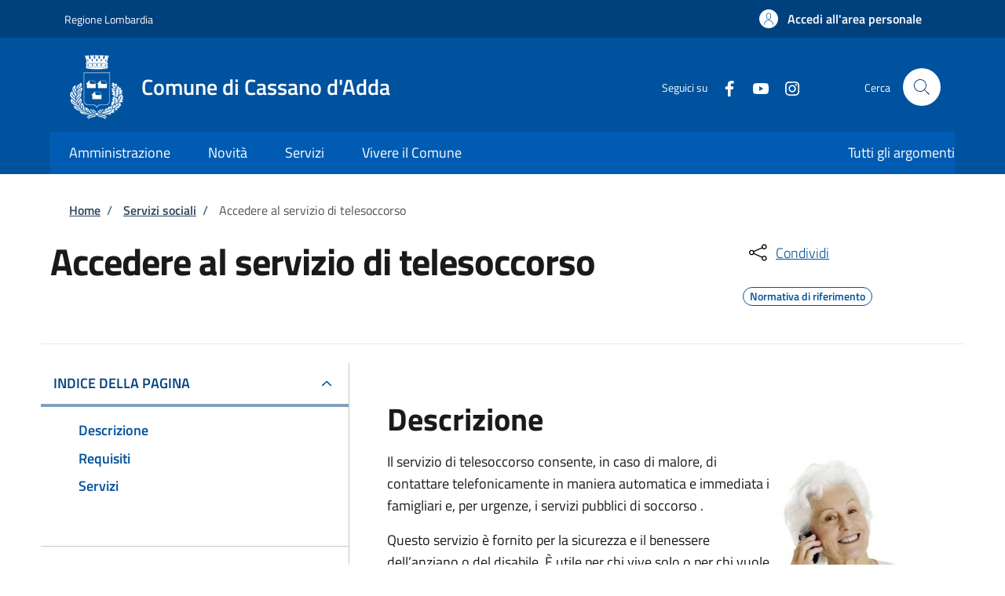

--- FILE ---
content_type: text/html; charset=UTF-8
request_url: https://spaziocitta.comune.cassanodadda.mi.it/action:c_c003:telesoccorso
body_size: 11429
content:
<!DOCTYPE html>
<html lang="it" dir="ltr" prefix="og: https://ogp.me/ns#">
<head>
  <meta charset="utf-8" />
<script>var _paq = _paq || [];(function(){var u=(("https:" == document.location.protocol) ? "https://nginx.piwik.prod.globogis.srl/" : "https://nginx.piwik.prod.globogis.srl/");_paq.push(["setSiteId", "182"]);_paq.push(["setTrackerUrl", u+"matomo.php"]);if (!window.matomo_search_results_active) {_paq.push(["trackPageView"]);}var d=document,g=d.createElement("script"),s=d.getElementsByTagName("script")[0];g.type="text/javascript";g.defer=true;g.async=true;g.src=u+"matomo.js";s.parentNode.insertBefore(g,s);})();</script>
<link rel="canonical" href="https://spaziocitta.comune.cassanodadda.mi.it/action%3Ac_c003%3Atelesoccorso" />
<meta property="og:url" content="https://spaziocitta.comune.cassanodadda.mi.it/action%3Ac_c003%3Atelesoccorso" />
<meta property="og:title" content="Accedere al servizio di telesoccorso | Sportello Telematico Unificato" />
<meta property="og:image:url" content="https://storage.googleapis.com/maggioli-stu-theme-public-prod/10.30.3/themes/custom/stu_italiagov/logo.svg" />
<meta name="Generator" content="Drupal 10 (https://www.drupal.org)" />
<meta name="MobileOptimized" content="width" />
<meta name="HandheldFriendly" content="true" />
<meta name="viewport" content="width=device-width, initial-scale=1, shrink-to-fit=no" />
<style>:root {--slim_banner_color: #00407D!important;}:root {--slim_banner_text_color: #FFF !important;;}:root {--banner_color: #005CB3!important;}</style>
<link rel="icon" href="https://storage.googleapis.com/stu-cassanodadda-public-prod/favicon_0.ico" type="image/vnd.microsoft.icon" />

    <title>Accedere al servizio di telesoccorso | Sportello Telematico Unificato</title>
    <link rel="stylesheet" media="all" href="/sites/default/files/css/css_D7YtV7qe-kuZEwN2uKjOkgVjJ1LauVW36Rl9Ta1qstY.css?delta=0&amp;language=it&amp;theme=stu_italiagov&amp;include=[base64]" />
<link rel="stylesheet" media="all" href="/sites/default/files/css/css_matoJpbBzUW6X7wCAaMXpgl4tirNJvaHoYBRMMSgtc4.css?delta=1&amp;language=it&amp;theme=stu_italiagov&amp;include=[base64]" async defer />
<link rel="stylesheet preload" media="all" href="https://storage.googleapis.com/maggioli-stu-theme-public-prod/10.30.3/dist/css/bootstrap-italia-darkblue.min.css" as="style" />
<link rel="stylesheet" media="all" href="/sites/default/files/css/css_riHNEOoOsEXGlXARp_RXE_OKvO4YKIhVDwnntNbLpyw.css?delta=3&amp;language=it&amp;theme=stu_italiagov&amp;include=[base64]" />
<link rel="stylesheet" media="all" href="/sites/default/files/css/css_mmBacijkhsugUoLlQjCR-Pxjs5J_k55k0s-6Z0Bl8u4.css?delta=4&amp;language=it&amp;theme=stu_italiagov&amp;include=[base64]" />

      

        <style>
  /* Titillium+Web:300,400,600,700 */

  /* titillium-web-300 - latin-ext_latin */
  @font-face {
    font-family: 'Titillium Web';
    font-style: normal;
    font-weight: 300;
    font-display: swap;
    src: url('https://storage.googleapis.com/maggioli-stu-theme-public-prod/10.30.3/dist/fonts/Titillium_Web/titillium-web-v10-latin-ext_latin-300.eot'); /* IE9 Compat Modes */
    src: local(''),
    url('https://storage.googleapis.com/maggioli-stu-theme-public-prod/10.30.3/dist/fonts/Titillium_Web/titillium-web-v10-latin-ext_latin-300.eot?#iefix') format('embedded-opentype'), /* IE6-IE8 */
    url('https://storage.googleapis.com/maggioli-stu-theme-public-prod/10.30.3/dist/fonts/Titillium_Web/titillium-web-v10-latin-ext_latin-300.woff2') format('woff2'), /* Super Modern Browsers */
    url('https://storage.googleapis.com/maggioli-stu-theme-public-prod/10.30.3/dist/fonts/Titillium_Web/titillium-web-v10-latin-ext_latin-300.woff') format('woff'), /* Modern Browsers */
    url('https://storage.googleapis.com/maggioli-stu-theme-public-prod/10.30.3/dist/fonts/Titillium_Web/titillium-web-v10-latin-ext_latin-300.ttf') format('truetype'), /* Safari, Android, iOS */
    url('https://storage.googleapis.com/maggioli-stu-theme-public-prod/10.30.3/dist/fonts/Titillium_Web/titillium-web-v10-latin-ext_latin-300.svg#TitilliumWeb') format('svg'); /* Legacy iOS */
  }

  /* titillium-web-300italic - latin-ext_latin */
  @font-face {
    font-family: 'Titillium Web';
    font-style: italic;
    font-weight: 300;
    font-display: swap;
    src: url('https://storage.googleapis.com/maggioli-stu-theme-public-prod/10.30.3/dist/fonts/Titillium_Web/titillium-web-v10-latin-ext_latin-300italic.eot'); /* IE9 Compat Modes */
    src: local(''),
    url('https://storage.googleapis.com/maggioli-stu-theme-public-prod/10.30.3/dist/fonts/Titillium_Web/titillium-web-v10-latin-ext_latin-300italic.eot?#iefix') format('embedded-opentype'), /* IE6-IE8 */
    url('https://storage.googleapis.com/maggioli-stu-theme-public-prod/10.30.3/dist/fonts/Titillium_Web/titillium-web-v10-latin-ext_latin-300italic.woff2') format('woff2'), /* Super Modern Browsers */
    url('https://storage.googleapis.com/maggioli-stu-theme-public-prod/10.30.3/dist/fonts/Titillium_Web/titillium-web-v10-latin-ext_latin-300italic.woff') format('woff'), /* Modern Browsers */
    url('https://storage.googleapis.com/maggioli-stu-theme-public-prod/10.30.3/dist/fonts/Titillium_Web/titillium-web-v10-latin-ext_latin-300italic.ttf') format('truetype'), /* Safari, Android, iOS */
    url('https://storage.googleapis.com/maggioli-stu-theme-public-prod/10.30.3/dist/fonts/Titillium_Web/titillium-web-v10-latin-ext_latin-300italic.svg#TitilliumWeb') format('svg'); /* Legacy iOS */
  }

  /* titillium-web-regular - latin-ext_latin */
  @font-face {
    font-family: 'Titillium Web';
    font-style: normal;
    font-weight: 400;
    font-display: swap;
    src: url('https://storage.googleapis.com/maggioli-stu-theme-public-prod/10.30.3/dist/fonts/Titillium_Web/titillium-web-v10-latin-ext_latin-regular.eot'); /* IE9 Compat Modes */
    src: local(''),
    url('https://storage.googleapis.com/maggioli-stu-theme-public-prod/10.30.3/dist/fonts/Titillium_Web/titillium-web-v10-latin-ext_latin-regular.eot?#iefix') format('embedded-opentype'), /* IE6-IE8 */
    url('https://storage.googleapis.com/maggioli-stu-theme-public-prod/10.30.3/dist/fonts/Titillium_Web/titillium-web-v10-latin-ext_latin-regular.woff2') format('woff2'), /* Super Modern Browsers */
    url('https://storage.googleapis.com/maggioli-stu-theme-public-prod/10.30.3/dist/fonts/Titillium_Web/titillium-web-v10-latin-ext_latin-regular.woff') format('woff'), /* Modern Browsers */
    url('https://storage.googleapis.com/maggioli-stu-theme-public-prod/10.30.3/dist/fonts/Titillium_Web/titillium-web-v10-latin-ext_latin-regular.ttf') format('truetype'), /* Safari, Android, iOS */
    url('https://storage.googleapis.com/maggioli-stu-theme-public-prod/10.30.3/dist/fonts/Titillium_Web/titillium-web-v10-latin-ext_latin-regular.svg#TitilliumWeb') format('svg'); /* Legacy iOS */
  }

  /* titillium-web-italic - latin-ext_latin */
  @font-face {
    font-family: 'Titillium Web';
    font-style: italic;
    font-weight: 400;
    font-display: swap;
    src: url('https://storage.googleapis.com/maggioli-stu-theme-public-prod/10.30.3/dist/fonts/Titillium_Web/titillium-web-v10-latin-ext_latin-italic.eot'); /* IE9 Compat Modes */
    src: local(''),
    url('https://storage.googleapis.com/maggioli-stu-theme-public-prod/10.30.3/dist/fonts/Titillium_Web/titillium-web-v10-latin-ext_latin-italic.eot?#iefix') format('embedded-opentype'), /* IE6-IE8 */
    url('https://storage.googleapis.com/maggioli-stu-theme-public-prod/10.30.3/dist/fonts/Titillium_Web/titillium-web-v10-latin-ext_latin-italic.woff2') format('woff2'), /* Super Modern Browsers */
    url('https://storage.googleapis.com/maggioli-stu-theme-public-prod/10.30.3/dist/fonts/Titillium_Web/titillium-web-v10-latin-ext_latin-italic.woff') format('woff'), /* Modern Browsers */
    url('https://storage.googleapis.com/maggioli-stu-theme-public-prod/10.30.3/dist/fonts/Titillium_Web/titillium-web-v10-latin-ext_latin-italic.ttf') format('truetype'), /* Safari, Android, iOS */
    url('https://storage.googleapis.com/maggioli-stu-theme-public-prod/10.30.3/dist/fonts/Titillium_Web/titillium-web-v10-latin-ext_latin-italic.svg#TitilliumWeb') format('svg'); /* Legacy iOS */
  }

  /* titillium-web-700 - latin-ext_latin */
  @font-face {
    font-family: 'Titillium Web';
    font-style: normal;
    font-weight: 700;
    font-display: swap;
    src: url('https://storage.googleapis.com/maggioli-stu-theme-public-prod/10.30.3/dist/fonts/Titillium_Web/titillium-web-v10-latin-ext_latin-700.eot'); /* IE9 Compat Modes */
    src: local(''),
    url('https://storage.googleapis.com/maggioli-stu-theme-public-prod/10.30.3/dist/fonts/Titillium_Web/titillium-web-v10-latin-ext_latin-700.eot?#iefix') format('embedded-opentype'), /* IE6-IE8 */
    url('https://storage.googleapis.com/maggioli-stu-theme-public-prod/10.30.3/dist/fonts/Titillium_Web/titillium-web-v10-latin-ext_latin-700.woff2') format('woff2'), /* Super Modern Browsers */
    url('https://storage.googleapis.com/maggioli-stu-theme-public-prod/10.30.3/dist/fonts/Titillium_Web/titillium-web-v10-latin-ext_latin-700.woff') format('woff'), /* Modern Browsers */
    url('https://storage.googleapis.com/maggioli-stu-theme-public-prod/10.30.3/dist/fonts/Titillium_Web/titillium-web-v10-latin-ext_latin-700.ttf') format('truetype'), /* Safari, Android, iOS */
    url('https://storage.googleapis.com/maggioli-stu-theme-public-prod/10.30.3/dist/fonts/Titillium_Web/titillium-web-v10-latin-ext_latin-700.svg#TitilliumWeb') format('svg'); /* Legacy iOS */
  }

  /* titillium-web-700italic - latin-ext_latin */
  @font-face {
    font-family: 'Titillium Web';
    font-style: italic;
    font-weight: 700;
    font-display: swap;
    src: url('https://storage.googleapis.com/maggioli-stu-theme-public-prod/10.30.3/dist/fonts/Titillium_Web/titillium-web-v10-latin-ext_latin-700italic.eot'); /* IE9 Compat Modes */
    src: local(''),
    url('https://storage.googleapis.com/maggioli-stu-theme-public-prod/10.30.3/dist/fonts/Titillium_Web/titillium-web-v10-latin-ext_latin-700italic.eot?#iefix') format('embedded-opentype'), /* IE6-IE8 */
    url('https://storage.googleapis.com/maggioli-stu-theme-public-prod/10.30.3/dist/fonts/Titillium_Web/titillium-web-v10-latin-ext_latin-700italic.woff2') format('woff2'), /* Super Modern Browsers */
    url('https://storage.googleapis.com/maggioli-stu-theme-public-prod/10.30.3/dist/fonts/Titillium_Web/titillium-web-v10-latin-ext_latin-700italic.woff') format('woff'), /* Modern Browsers */
    url('https://storage.googleapis.com/maggioli-stu-theme-public-prod/10.30.3/dist/fonts/Titillium_Web/titillium-web-v10-latin-ext_latin-700italic.ttf') format('truetype'), /* Safari, Android, iOS */
    url('https://storage.googleapis.com/maggioli-stu-theme-public-prod/10.30.3/dist/fonts/Titillium_Web/titillium-web-v10-latin-ext_latin-700italic.svg#TitilliumWeb') format('svg'); /* Legacy iOS */
  }
  /* titillium-web-600 - latin-ext_latin */
  @font-face {
    font-family: 'Titillium Web';
    font-style: normal;
    font-weight: 600;
    font-display: swap;
    src: url('https://storage.googleapis.com/maggioli-stu-theme-public-prod/10.30.3/dist/fonts/Titillium_Web/titillium-web-v10-latin-ext_latin-600.eot'); /* IE9 Compat Modes */
    src: local(''),
    url('https://storage.googleapis.com/maggioli-stu-theme-public-prod/10.30.3/dist/fonts/Titillium_Web/titillium-web-v10-latin-ext_latin-600.eot?#iefix') format('embedded-opentype'), /* IE6-IE8 */
    url('https://storage.googleapis.com/maggioli-stu-theme-public-prod/10.30.3/dist/fonts/Titillium_Web/titillium-web-v10-latin-ext_latin-600.woff2') format('woff2'), /* Super Modern Browsers */
    url('https://storage.googleapis.com/maggioli-stu-theme-public-prod/10.30.3/dist/fonts/Titillium_Web/titillium-web-v10-latin-ext_latin-600.woff') format('woff'), /* Modern Browsers */
    url('https://storage.googleapis.com/maggioli-stu-theme-public-prod/10.30.3/dist/fonts/Titillium_Web/titillium-web-v10-latin-ext_latin-600.ttf') format('truetype'), /* Safari, Android, iOS */
    url('https://storage.googleapis.com/maggioli-stu-theme-public-prod/10.30.3/dist/fonts/Titillium_Web/titillium-web-v10-latin-ext_latin-600.svg#TitilliumWeb') format('svg'); /* Legacy iOS */
  }

  /* titillium-web-600italic - latin-ext_latin */
  @font-face {
    font-family: 'Titillium Web';
    font-style: italic;
    font-weight: 600;
    font-display: swap;
    src: url('https://storage.googleapis.com/maggioli-stu-theme-public-prod/10.30.3/dist/fonts/Titillium_Web/titillium-web-v10-latin-ext_latin-600italic.eot'); /* IE9 Compat Modes */
    src: local(''),
    url('https://storage.googleapis.com/maggioli-stu-theme-public-prod/10.30.3/dist/fonts/Titillium_Web/titillium-web-v10-latin-ext_latin-600italic.eot?#iefix') format('embedded-opentype'), /* IE6-IE8 */
    url('https://storage.googleapis.com/maggioli-stu-theme-public-prod/10.30.3/dist/fonts/Titillium_Web/titillium-web-v10-latin-ext_latin-600italic.woff2') format('woff2'), /* Super Modern Browsers */
    url('https://storage.googleapis.com/maggioli-stu-theme-public-prod/10.30.3/dist/fonts/Titillium_Web/titillium-web-v10-latin-ext_latin-600italic.woff') format('woff'), /* Modern Browsers */
    url('https://storage.googleapis.com/maggioli-stu-theme-public-prod/10.30.3/dist/fonts/Titillium_Web/titillium-web-v10-latin-ext_latin-600italic.ttf') format('truetype'), /* Safari, Android, iOS */
    url('https://storage.googleapis.com/maggioli-stu-theme-public-prod/10.30.3/dist/fonts/Titillium_Web/titillium-web-v10-latin-ext_latin-600italic.svg#TitilliumWeb') format('svg'); /* Legacy iOS */
  }

  /* Lora:400,700 */

  /* lora-regular - latin-ext_latin */
  @font-face {
    font-family: 'Lora';
    font-style: normal;
    font-weight: 400;
    font-display: swap;
    src: url('https://storage.googleapis.com/maggioli-stu-theme-public-prod/10.30.3/dist/fonts/Lora/lora-v20-latin-ext_latin-regular.eot'); /* IE9 Compat Modes */
    src: local(''),
    url('https://storage.googleapis.com/maggioli-stu-theme-public-prod/10.30.3/dist/fonts/Lora/lora-v20-latin-ext_latin-regular.eot?#iefix') format('embedded-opentype'), /* IE6-IE8 */
    url('https://storage.googleapis.com/maggioli-stu-theme-public-prod/10.30.3/dist/fonts/Lora/lora-v20-latin-ext_latin-regular.woff2') format('woff2'), /* Super Modern Browsers */
    url('https://storage.googleapis.com/maggioli-stu-theme-public-prod/10.30.3/dist/fonts/Lora/lora-v20-latin-ext_latin-regular.woff') format('woff'), /* Modern Browsers */
    url('https://storage.googleapis.com/maggioli-stu-theme-public-prod/10.30.3/dist/fonts/Lora/lora-v20-latin-ext_latin-regular.ttf') format('truetype'), /* Safari, Android, iOS */
    url('https://storage.googleapis.com/maggioli-stu-theme-public-prod/10.30.3/dist/fonts/Lora/lora-v20-latin-ext_latin-regular.svg#Lora') format('svg'); /* Legacy iOS */
  }

  /* lora-700 - latin-ext_latin */
  @font-face {
    font-family: 'Lora';
    font-style: normal;
    font-weight: 700;
    font-display: swap;
    src: url('https://storage.googleapis.com/maggioli-stu-theme-public-prod/10.30.3/dist/fonts/Lora/lora-v20-latin-ext_latin-700.eot'); /* IE9 Compat Modes */
    src: local(''),
    url('https://storage.googleapis.com/maggioli-stu-theme-public-prod/10.30.3/dist/fonts/Lora/lora-v20-latin-ext_latin-700.eot?#iefix') format('embedded-opentype'), /* IE6-IE8 */
    url('https://storage.googleapis.com/maggioli-stu-theme-public-prod/10.30.3/dist/fonts/Lora/lora-v20-latin-ext_latin-700.woff2') format('woff2'), /* Super Modern Browsers */
    url('https://storage.googleapis.com/maggioli-stu-theme-public-prod/10.30.3/dist/fonts/Lora/lora-v20-latin-ext_latin-700.woff') format('woff'), /* Modern Browsers */
    url('https://storage.googleapis.com/maggioli-stu-theme-public-prod/10.30.3/dist/fonts/Lora/lora-v20-latin-ext_latin-700.ttf') format('truetype'), /* Safari, Android, iOS */
    url('https://storage.googleapis.com/maggioli-stu-theme-public-prod/10.30.3/dist/fonts/Lora/lora-v20-latin-ext_latin-700.svg#Lora') format('svg'); /* Legacy iOS */
  }

  /* lora-italic - latin-ext_latin */
  @font-face {
    font-family: 'Lora';
    font-style: italic;
    font-weight: 400;
    font-display: swap;
    src: url('https://storage.googleapis.com/maggioli-stu-theme-public-prod/10.30.3/dist/fonts/Lora/lora-v20-latin-ext_latin-italic.eot'); /* IE9 Compat Modes */
    src: local(''),
    url('https://storage.googleapis.com/maggioli-stu-theme-public-prod/10.30.3/dist/fonts/Lora/lora-v20-latin-ext_latin-italic.eot?#iefix') format('embedded-opentype'), /* IE6-IE8 */
    url('https://storage.googleapis.com/maggioli-stu-theme-public-prod/10.30.3/dist/fonts/Lora/lora-v20-latin-ext_latin-italic.woff2') format('woff2'), /* Super Modern Browsers */
    url('https://storage.googleapis.com/maggioli-stu-theme-public-prod/10.30.3/dist/fonts/Lora/lora-v20-latin-ext_latin-italic.woff') format('woff'), /* Modern Browsers */
    url('https://storage.googleapis.com/maggioli-stu-theme-public-prod/10.30.3/dist/fonts/Lora/lora-v20-latin-ext_latin-italic.ttf') format('truetype'), /* Safari, Android, iOS */
    url('https://storage.googleapis.com/maggioli-stu-theme-public-prod/10.30.3/dist/fonts/Lora/lora-v20-latin-ext_latin-italic.svg#Lora') format('svg'); /* Legacy iOS */
  }

  /* lora-700italic - latin-ext_latin */
  @font-face {
    font-family: 'Lora';
    font-style: italic;
    font-weight: 700;
    font-display: swap;
    src: url('https://storage.googleapis.com/maggioli-stu-theme-public-prod/10.30.3/dist/fonts/Lora/lora-v20-latin-ext_latin-700italic.eot'); /* IE9 Compat Modes */
    src: local(''),
    url('https://storage.googleapis.com/maggioli-stu-theme-public-prod/10.30.3/dist/fonts/Lora/lora-v20-latin-ext_latin-700italic.eot?#iefix') format('embedded-opentype'), /* IE6-IE8 */
    url('https://storage.googleapis.com/maggioli-stu-theme-public-prod/10.30.3/dist/fonts/Lora/lora-v20-latin-ext_latin-700italic.woff2') format('woff2'), /* Super Modern Browsers */
    url('https://storage.googleapis.com/maggioli-stu-theme-public-prod/10.30.3/dist/fonts/Lora/lora-v20-latin-ext_latin-700italic.woff') format('woff'), /* Modern Browsers */
    url('https://storage.googleapis.com/maggioli-stu-theme-public-prod/10.30.3/dist/fonts/Lora/lora-v20-latin-ext_latin-700italic.ttf') format('truetype'), /* Safari, Android, iOS */
    url('https://storage.googleapis.com/maggioli-stu-theme-public-prod/10.30.3/dist/fonts/Lora/lora-v20-latin-ext_latin-700italic.svg#Lora') format('svg'); /* Legacy iOS */
  }

  /* Roboto+Mono:400,700 */

  /* roboto-mono-regular - latin-ext_latin */
  @font-face {
    font-family: 'Roboto Mono';
    font-style: normal;
    font-weight: 400;
    font-display: swap;
    src: url('https://storage.googleapis.com/maggioli-stu-theme-public-prod/10.30.3/dist/fonts/Roboto_Mono/roboto-mono-v13-latin-ext_latin-regular.eot'); /* IE9 Compat Modes */
    src: local(''),
    url('https://storage.googleapis.com/maggioli-stu-theme-public-prod/10.30.3/dist/fonts/Roboto_Mono/roboto-mono-v13-latin-ext_latin-regular.eot?#iefix') format('embedded-opentype'), /* IE6-IE8 */
    url('https://storage.googleapis.com/maggioli-stu-theme-public-prod/10.30.3/dist/fonts/Roboto_Mono/roboto-mono-v13-latin-ext_latin-regular.woff2') format('woff2'), /* Super Modern Browsers */
    url('https://storage.googleapis.com/maggioli-stu-theme-public-prod/10.30.3/dist/fonts/Roboto_Mono/roboto-mono-v13-latin-ext_latin-regular.woff') format('woff'), /* Modern Browsers */
    url('https://storage.googleapis.com/maggioli-stu-theme-public-prod/10.30.3/dist/fonts/Roboto_Mono/roboto-mono-v13-latin-ext_latin-regular.ttf') format('truetype'), /* Safari, Android, iOS */
    url('https://storage.googleapis.com/maggioli-stu-theme-public-prod/10.30.3/dist/fonts/Roboto_Mono/roboto-mono-v13-latin-ext_latin-regular.svg#RobotoMono') format('svg'); /* Legacy iOS */
  }

  /* roboto-mono-700 - latin-ext_latin */
  @font-face {
    font-family: 'Roboto Mono';
    font-style: normal;
    font-weight: 700;
    font-display: swap;
    src: url('https://storage.googleapis.com/maggioli-stu-theme-public-prod/10.30.3/dist/fonts/Roboto_Mono/roboto-mono-v13-latin-ext_latin-700.eot'); /* IE9 Compat Modes */
    src: local(''),
    url('https://storage.googleapis.com/maggioli-stu-theme-public-prod/10.30.3/dist/fonts/Roboto_Mono/roboto-mono-v13-latin-ext_latin-700.eot?#iefix') format('embedded-opentype'), /* IE6-IE8 */
    url('https://storage.googleapis.com/maggioli-stu-theme-public-prod/10.30.3/dist/fonts/Roboto_Mono/roboto-mono-v13-latin-ext_latin-700.woff2') format('woff2'), /* Super Modern Browsers */
    url('https://storage.googleapis.com/maggioli-stu-theme-public-prod/10.30.3/dist/fonts/Roboto_Mono/roboto-mono-v13-latin-ext_latin-700.woff') format('woff'), /* Modern Browsers */
    url('https://storage.googleapis.com/maggioli-stu-theme-public-prod/10.30.3/dist/fonts/Roboto_Mono/roboto-mono-v13-latin-ext_latin-700.ttf') format('truetype'), /* Safari, Android, iOS */
    url('https://storage.googleapis.com/maggioli-stu-theme-public-prod/10.30.3/dist/fonts/Roboto_Mono/roboto-mono-v13-latin-ext_latin-700.svg#RobotoMono') format('svg'); /* Legacy iOS */
  }

  /* roboto-mono-italic - latin-ext_latin */
  @font-face {
    font-family: 'Roboto Mono';
    font-style: italic;
    font-weight: 400;
    font-display: swap;
    src: url('https://storage.googleapis.com/maggioli-stu-theme-public-prod/10.30.3/dist/fonts/Roboto_Mono/roboto-mono-v13-latin-ext_latin-italic.eot'); /* IE9 Compat Modes */
    src: local(''),
    url('https://storage.googleapis.com/maggioli-stu-theme-public-prod/10.30.3/dist/fonts/Roboto_Mono/roboto-mono-v13-latin-ext_latin-italic.eot?#iefix') format('embedded-opentype'), /* IE6-IE8 */
    url('https://storage.googleapis.com/maggioli-stu-theme-public-prod/10.30.3/dist/fonts/Roboto_Mono/roboto-mono-v13-latin-ext_latin-italic.woff2') format('woff2'), /* Super Modern Browsers */
    url('https://storage.googleapis.com/maggioli-stu-theme-public-prod/10.30.3/dist/fonts/Roboto_Mono/roboto-mono-v13-latin-ext_latin-italic.woff') format('woff'), /* Modern Browsers */
    url('https://storage.googleapis.com/maggioli-stu-theme-public-prod/10.30.3/dist/fonts/Roboto_Mono/roboto-mono-v13-latin-ext_latin-italic.ttf') format('truetype'), /* Safari, Android, iOS */
    url('https://storage.googleapis.com/maggioli-stu-theme-public-prod/10.30.3/dist/fonts/Roboto_Mono/roboto-mono-v13-latin-ext_latin-italic.svg#RobotoMono') format('svg'); /* Legacy iOS */
  }

  /* roboto-mono-700italic - latin-ext_latin */
  @font-face {
    font-family: 'Roboto Mono';
    font-style: italic;
    font-weight: 700;
    font-display: swap;
    src: url('https://storage.googleapis.com/maggioli-stu-theme-public-prod/10.30.3/dist/fonts/Roboto_Mono/roboto-mono-v13-latin-ext_latin-700italic.eot'); /* IE9 Compat Modes */
    src: local(''),
    url('https://storage.googleapis.com/maggioli-stu-theme-public-prod/10.30.3/dist/fonts/Roboto_Mono/roboto-mono-v13-latin-ext_latin-700italic.eot?#iefix') format('embedded-opentype'), /* IE6-IE8 */
    url('https://storage.googleapis.com/maggioli-stu-theme-public-prod/10.30.3/dist/fonts/Roboto_Mono/roboto-mono-v13-latin-ext_latin-700italic.woff2') format('woff2'), /* Super Modern Browsers */
    url('https://storage.googleapis.com/maggioli-stu-theme-public-prod/10.30.3/dist/fonts/Roboto_Mono/roboto-mono-v13-latin-ext_latin-700italic.woff') format('woff'), /* Modern Browsers */
    url('https://storage.googleapis.com/maggioli-stu-theme-public-prod/10.30.3/dist/fonts/Roboto_Mono/roboto-mono-v13-latin-ext_latin-700italic.ttf') format('truetype'), /* Safari, Android, iOS */
    url('https://storage.googleapis.com/maggioli-stu-theme-public-prod/10.30.3/dist/fonts/Roboto_Mono/roboto-mono-v13-latin-ext_latin-700italic.svg#RobotoMono') format('svg'); /* Legacy iOS */
  }
</style>
        </head>

        
<body class="node-published no-gin--toolbar-active user-anonymous path-node page-node-type--stu-action">
<div class="skiplinks">
    <a href="#it-main-content" class="visually-hidden focusable visually-hidden-focusable">
    Salta al contenuto principale
  </a>
  <a href="#it-skip-to-footer-content" class="visually-hidden focusable visually-hidden-focusable">
    Skip to footer content
  </a>
</div>

  <a class="back-to-top shadow" href="#" data-bs-toggle="backtotop" title="Back to top"><span class="visually-hidden">Back to top</span><svg class="icon icon-light" role="img" aria-hidden="true"><use href="https://storage.googleapis.com/maggioli-stu-theme-public-prod/10.30.3/themes/custom/stu_italiagov/dist/svg/sprites.svg#it-arrow-up" xlink:href="https://storage.googleapis.com/maggioli-stu-theme-public-prod/10.30.3/themes/custom/stu_italiagov/dist/svg/sprites.svg#it-arrow-up"></use></svg></a>

  <div class="dialog-off-canvas-main-canvas" data-off-canvas-main-canvas>
    <div id="page-default">
  <header class="it-header-wrapper d-print-none it-header-sticky" data-bs-toggle="sticky" data-bs-position-type="fixed" data-bs-sticky-class-name="is-sticky" data-bs-target="#header-nav-wrapper"><div class="it-header-slim-wrapper"><div class="container"><div class="row"><div class="col-12"><div class="it-header-slim-wrapper-content"><a class="d-lg-block navbar-brand" href="https://www.regione.lombardia.it/" target="_blank" title="Go to Regione Lombardia ">Regione Lombardia </a><div class="it-header-slim-right-zone"><a data-element="personal-area-login" class="btn btn-primary btn-sm btn-icon btn-full" role="button" title="Accedi all&#039;area personale" href="/auth-service/login" aria-label="Accedi all&#039;area personale"
    ><span class="rounded-icon" aria-hidden="true"><svg class="icon icon-sm icon-primary" role="img" aria-hidden="true"><use href="https://storage.googleapis.com/maggioli-stu-theme-public-prod/10.30.3/themes/custom/stu_italiagov/dist/svg/sprites.svg#it-user" xlink:href="https://storage.googleapis.com/maggioli-stu-theme-public-prod/10.30.3/themes/custom/stu_italiagov/dist/svg/sprites.svg#it-user"></use></svg></span>&nbsp;
                                              
          <span class="d-none d-lg-block">Accedi all'area personale</span></a></div></div></div></div></div></div><div class="it-nav-wrapper"><div class="it-header-center-wrapper"><div class="container"><div class="row"><div class="col-12"><div class="it-header-center-content-wrapper">
<div class="it-brand-wrapper ps-lg-0"><a href="/auth-service/sso-municipium?backurl=/it" title="Home" rel="home"><img src="https://storage.googleapis.com/stu-cassanodadda-public-prod/theme/logo%20round.jpg" alt="Logo ente Comune di Cassano d&#039;Adda" class="icon" /><div class="it-brand-text"><div class="it-brand-title">Comune di Cassano d&#039;Adda</div><div class="it-brand-tagline d-none d-md-block"></div></div></a></div><div class="it-right-zone"><div class="it-socials d-none d-md-flex"><span>Seguici su</span><ul><li><a href="https://www.facebook.com/comune.cassanodadda.it" rel="noopener" aria-label="Facebook" target="_blank"><svg role="img" aria-label="facebook" class="icon" aria-hidden="true"><use href="https://storage.googleapis.com/maggioli-stu-theme-public-prod/10.30.3/themes/custom/stu_italiagov/dist/svg/sprites.svg#it-facebook" xlink:href="https://storage.googleapis.com/maggioli-stu-theme-public-prod/10.30.3/themes/custom/stu_italiagov/dist/svg/sprites.svg#it-facebook"></use></svg></a></li><li><a href="https://www.youtube.com/channel/UCplWQUrILqXEVKrt2HTQ2hw" rel="noopener" aria-label="YouTube" target="_blank"><svg role="img" aria-label="youtube" class="icon" aria-hidden="true"><use href="https://storage.googleapis.com/maggioli-stu-theme-public-prod/10.30.3/themes/custom/stu_italiagov/dist/svg/sprites.svg#it-youtube" xlink:href="https://storage.googleapis.com/maggioli-stu-theme-public-prod/10.30.3/themes/custom/stu_italiagov/dist/svg/sprites.svg#it-youtube"></use></svg></a></li><li><a href="https://www.instagram.com/comune.cassanodadda.it/" rel="noopener" aria-label="Instagram" target="_blank"><svg role="img" aria-label="instagram" class="icon" aria-hidden="true"><use href="https://storage.googleapis.com/maggioli-stu-theme-public-prod/10.30.3/themes/custom/stu_italiagov/dist/svg/sprites.svg#it-instagram" xlink:href="https://storage.googleapis.com/maggioli-stu-theme-public-prod/10.30.3/themes/custom/stu_italiagov/dist/svg/sprites.svg#it-instagram"></use></svg></a></li></ul></div><div class="it-search-wrapper"><span class="d-none d-md-block">Cerca</span><a class="search-link rounded-icon"
                         aria-label="Site search"
                         title="Site search"
                         href="/cerca"
                      ><svg class="icon" role="img" aria-hidden="true"><use href="https://storage.googleapis.com/maggioli-stu-theme-public-prod/10.30.3/themes/custom/stu_italiagov/dist/svg/sprites.svg#it-search" xlink:href="https://storage.googleapis.com/maggioli-stu-theme-public-prod/10.30.3/themes/custom/stu_italiagov/dist/svg/sprites.svg#it-search"></use></svg></a></div></div></div></div></div></div></div><div id="header-nav-wrapper" class="it-header-navbar-wrapper"><div class="container"><div class="row"><div class="col-12"><div class="navbar navbar-expand-md has-megamenu"><button
        class="custom-navbar-toggler"
        type="button"
        aria-controls="header_nav-main-navbar"
        aria-expanded="false"
        aria-label="Show/hide navigation bar"
        data-bs-toggle="navbarcollapsible"
        data-bs-target="#header_nav-main-navbar"
      ><svg class="icon icon-white" role="img" aria-hidden="true"><use href="https://storage.googleapis.com/maggioli-stu-theme-public-prod/10.30.3/themes/custom/stu_italiagov/dist/svg/sprites.svg#it-burger" xlink:href="https://storage.googleapis.com/maggioli-stu-theme-public-prod/10.30.3/themes/custom/stu_italiagov/dist/svg/sprites.svg#it-burger"></use></svg></button><div id="header_nav-main-navbar" class="navbar-collapsable"><div class="overlay" style="display: none;"></div><div class="close-div"><button class="btn close-menu" type="button"><span class="visually-hidden">Hide navigation</span><svg class="icon" role="img" aria-hidden="true"><use href="https://storage.googleapis.com/maggioli-stu-theme-public-prod/10.30.3/themes/custom/stu_italiagov/dist/svg/sprites.svg#it-close-big" xlink:href="https://storage.googleapis.com/maggioli-stu-theme-public-prod/10.30.3/themes/custom/stu_italiagov/dist/svg/sprites.svg#it-close-big"></use></svg></button></div><div class="menu-wrapper d-lg-flex">  

    

      
<nav aria-label="Main navigation menu" class="ps-lg-0 flex-grow-1">
  <ul data-block="header_nav agid_main_navigation" data-element="main-navigation" class="ps-lg-0 navbar-nav"><li class="nav-item"><a href="/auth-service/sso-municipium?backurl=/it/menu/amministrazione" data-element="management" class="nav-link" data-drupal-link-query="{&quot;backurl&quot;:&quot;\/it\/menu\/amministrazione&quot;}" data-drupal-link-system-path="auth-service/sso-municipium"><span>Amministrazione</span></a></li><li class="nav-item"><a href="/auth-service/sso-municipium?backurl=/it/menu/news" data-element="news" class="nav-link" data-drupal-link-query="{&quot;backurl&quot;:&quot;\/it\/menu\/news&quot;}" data-drupal-link-system-path="auth-service/sso-municipium"><span>Novità</span></a></li><li class="nav-item"><a href="/auth-service/sso-municipium?backurl=/it/menu/servizi" data-element="all-services" class="nav-link" data-drupal-link-query="{&quot;backurl&quot;:&quot;\/it\/menu\/servizi&quot;}" data-drupal-link-system-path="auth-service/sso-municipium"><span>Servizi</span></a></li><li class="nav-item"><a href="/auth-service/sso-municipium?backurl=/it/menu/vivere-il-comune" data-element="live" class="nav-link" data-drupal-link-query="{&quot;backurl&quot;:&quot;\/it\/menu\/vivere-il-comune&quot;}" data-drupal-link-system-path="auth-service/sso-municipium"><span>Vivere il Comune</span></a></li></ul>
</nav>

  

    

<nav aria-label="Secondary menu" class="pe-xl-0">
  <ul data-block="header_nav agidsecondarymenu" class="navbar-secondary pe-xl-0 navbar-nav"><li class="nav-item"><a href="https://www.comune.cassanodadda.mi.it/it/topics" data-element="all-topics" class="nav-link"><span>Tutti gli argomenti</span></a></li></ul>
</nav>

</div></div></div></div></div></div></div></div></header>  

  
    <main id="it-main-content" class="pb-2 mb-2"><section class="it-breadcrumb__wrapper px-4 mt-4 container" aria-label="Breadcrumb section"><div class="row"><div class="col px-lg-4"><div class="region region-breadcrumb" id="it-region-breadcrumb"><div
     id="block-stu-italiagov-breadcrumbs" class="block block-system-breadcrumb-block"
          id="it-block-stu-italiagov-breadcrumbs"
      ><nav class="breadcrumb-container" aria-labelledby="system-breadcrumb"><h2 id="system-breadcrumb" class="visually-hidden">Briciole di pane</h2><ol class="breadcrumb rounded-0" data-element="breadcrumb"><li class="ps-0 breadcrumb-item"
                        ><a class="fw-semibold" href="/auth-service/sso-municipium?backurl=/it">Home</a><span class="separator">/</span></li><li class="ps-0 breadcrumb-item"
                        ><a class="fw-semibold" href="/activity/53">Servizi sociali</a><span class="separator">/</span></li><li class="ps-0 breadcrumb-item active"
              aria-current="page"          >
                          Accedere al servizio di telesoccorso
                                  </li></ol></nav></div></div></div></div></section><div class="container"><div class="row"><div class="col-lg-8"><h1 >
        Accedere al servizio di telesoccorso
      </h1><div class="mb-4"><span data-element="service-description"></span></div><p></p></div><div class="col-lg-3 offset-lg-1"><div class="dropdown d-inline" id="stu-social-share"><button aria-label="condividi sui social" class="btn btn-dropdown dropdown-toggle text-decoration-underline d-inline-flex align-items-center" type="button" id="shareActions" data-bs-toggle="dropdown" aria-haspopup="true" aria-expanded="false"><svg role="img" class="icon" aria-hidden="true"><use xlink:href="https://storage.googleapis.com/maggioli-stu-theme-public-prod/10.30.3/themes/custom/stu_italiagov/dist/svg/sprites.svg#it-share"></use></svg><span class="fw-light">Condividi</span></button><div class="dropdown-menu shadow-lg" aria-labelledby="shareActions"><div class="link-list-wrapper"><ul class="link-list" role="menu"><li role="none"><a share-type="twitter" class="list-item d-flex" href="https://twitter.com/intent/tweet?text=&amp;url=https://spaziocitta.comune.cassanodadda.mi.it/action%3Ac_c003%3Atelesoccorso" role="menuitem" data-action=""><svg role="img" class="icon" aria-hidden="true"><use xlink:href="https://storage.googleapis.com/maggioli-stu-theme-public-prod/10.30.3/themes/custom/stu_italiagov/dist/svg/sprites.svg#it-twitter"></use></svg><span>Twitter</span></a></li><li role="none"><a share-type="facebook" class="list-item d-flex" href="https://www.facebook.com/sharer/sharer.php?u=https://spaziocitta.comune.cassanodadda.mi.it/action%3Ac_c003%3Atelesoccorso" role="menuitem" data-action=""><svg role="img" class="icon" aria-hidden="true"><use xlink:href="https://storage.googleapis.com/maggioli-stu-theme-public-prod/10.30.3/themes/custom/stu_italiagov/dist/svg/sprites.svg#it-facebook"></use></svg><span>Facebook</span></a></li><li role="none"><a share-type="linkedin" class="list-item d-flex" href="https://www.linkedin.com/sharing/share-offsite/?url=https://spaziocitta.comune.cassanodadda.mi.it/action%3Ac_c003%3Atelesoccorso" role="menuitem" data-action=""><svg role="img" class="icon" aria-hidden="true"><use xlink:href="https://storage.googleapis.com/maggioli-stu-theme-public-prod/10.30.3/themes/custom/stu_italiagov/dist/svg/sprites.svg#it-linkedin"></use></svg><span>Linkedin</span></a></li><li role="none"><a share-type="whatsapp" class="list-item d-flex" href="whatsapp://send?text=%20https://spaziocitta.comune.cassanodadda.mi.it/action%3Ac_c003%3Atelesoccorso" role="menuitem" data-action="share/whatsapp/share"><svg role="img" class="icon" aria-hidden="true"><use xlink:href="https://storage.googleapis.com/maggioli-stu-theme-public-prod/10.30.3/themes/custom/stu_italiagov/dist/svg/sprites.svg#it-whatsapp"></use></svg><span>Whatsapp</span></a></li></ul></div></div></div><div class="views-element-container"><div class="view view-stu-founding-law view-name-stu-founding-law view-display-id-block_2 js-view-dom-id-0eda60f9192afba3af87f440995f1fed4332894d105b6f1c8e9a88fa6fc5a707"><div class="chips-container mt-4 mb-4"><ul><li class="chip chip-simple" ><a href="http://www.indicenormativa.it/norme/procedimenti/telesoccorso?istituzione=Comune%20di%20Cassano%20d%27Adda" class="chip-label" target="_blank">Normativa di riferimento</a></li></ul></div></div></div></div></div></div><div class="it-local-tasks_wrapper d-print-none container"></div><div class="it-notification__wrapper container"><div class="region region-notification" id="it-region-notification"><div data-drupal-messages-fallback class="hidden"></div>
</div></div><div class="container has-one-sidebar"><div class="row border-light row-column-border row-column-menu-left pt-4"><aside class="col-lg-4 it-sidebar-first__wrapper affix-top" role="complementary"><div class="affix-top region region-sidebar-first" id="it-region-sidebar-first"><div id="block-agid-main-sidebar-content" class="sidebar-wrapper"><div><div
     class="block block-stu-accordion-node"
      ><div role="tabpanel" aria-labelledby="accordion-title-one"><nav class="navbar it-navscroll-wrapper navbar-expand-lg" aria-label="INDICE DELLA PAGINA" data-bs-navscroll=""><div id="navbarNavProgress"><div class="menu-wrapper bg-white"><div class="link-list-wrapper"><div class="accordion"><div class="accordion-item"><span class="accordion-header" id="accordion-title-one"><button class="accordion-button px-3 styleTextIndiceNav" type="button" data-bs-toggle="collapse" data-bs-target="#collapse-one" aria-expanded="true" aria-controls="collapse-one" data-focus-mouse="false">
									Indice della pagina
								</button></span><div class="progress"><div class="progress-bar it-navscroll-progressbar" role="progressbar" aria-valuenow="0" aria-valuemin="0" aria-valuemax="100" style="width: 0%;"></div></div><div id="collapse-one" class="accordion-collapse collapse show" role="region" aria-labelledby="accordion-title-one" style=""><div class="accordion-body"><ul class="link-list" data-element="page-index"><li class="nav-item"><a class="nav-link " href="#group_descrizione"><span class="styleTextIndiceNav">Descrizione</span></a></li><li class="nav-item"><a class="nav-link " href="#group_requisiti"><span class="styleTextIndiceNav">Requisiti</span></a></li><li class="nav-item"><a class="nav-link " href="#group_servizi"><span class="styleTextIndiceNav">Servizi</span></a></li></ul></div></div></div></div></div></div></div></nav></div></div></div></div></div></aside><div class="col-lg-8"><div class="it-content__wrapper"><div class="region region-content" id="it-region-content"><div
     id="block-stu-italiagov-content" class="block block-system-main-block"
          id="it-block-stu-italiagov-content"
      ><section class="it-page-sections-container border-light"><article id="group_descrizione" class="it-page-section mb-5 anchor-offset "><h2 class="mb-3">Descrizione</h2><div class="field--name-field-stu-action-cover"><img loading="lazy" src="https://storage.googleapis.com/stu-cassanodadda-public-prod/telesoccorso_0.jpg" width="200" height="300" alt="Accedere al servizio di telesoccorso" class="img-fluid" /></div><div class="field--name-body"><p>Il servizio di telesoccorso consente,&nbsp;in caso di malore, di contattare telefonicamente in maniera automatica e immediata i famigliari e, per urgenze, i servizi pubblici di soccorso .</p><p>Questo servizio è fornito per la sicurezza e il benessere dell’anziano o del disabile. È utile per chi vive solo o per chi vuole continuare a vivere nella propria abitazione anche con problemi di età, di salute o di limitata autonomia personale, in condizioni di sicurezza.</p><p>Un particolare apparecchio telefonico è infatti installato a casa dell’utente da personale specializzato con un dispositivo collegato all’apparecchio telefonico dell’abitazione. In caso di emergenza, premendo il tasto, l’apparecchio si mette in contatto automaticamente con la centrale operativa che decide le modalità di intervento.</p></div></article><article id="group_requisiti" class="it-page-section mb-5 anchor-offset "><h2 class="mb-3">Requisiti</h2><div class="accordion accordion-background-active" id="accordion-requisiti"><div class="accordion-item"><h2 class="accordion-header" id="collapse-requisiti-1-heading"><button class="accordion-button collapsed" type="button" data-bs-toggle="collapse" data-bs-target="#collapse-requisiti-1" aria-expanded="false" aria-controls="collapse-requisiti-1">
                    Requisiti soggettivi
                  </button></h2><div id="collapse-requisiti-1" class="accordion-collapse collapse" role="region" aria-labelledby="heading1b"><div class="accordion-body"><p>Può richiedere il servizio di teleassistenza:</p><ul><li>chi ha compiuto i 70 anni di età</li><li>chi ha meno di 70 anni ed è affetto da patologie che comportino invalidità o limitazioni dell’autonomia personale</li><li>chi è dichiarato a rischio con diagnosi sanitaria per l’elevato grado di dipendenza e limitazione dell'autonomia personale</li><li>chi è dichiarato a rischio con diagnosi sociale per condizioni di isolamento sociale.</li></ul></div></div></div></div></article><article id="group_servizi" class="it-page-section mb-5 anchor-offset "><h2 class="mb-3">Servizi</h2><em>Per presentare la pratica accedi al servizio che ti interessa</em><div class="field--name-field-stu-procedure"><article  class="node node--type-stu-procedure node--view-mode-teaser teaser card-shadow"><div class="card card-teaser shadow mt-3 rounded"><div class="card-body pb-5"><h3 class="card-title h5"><a href="/procedure%3Ac_c003%3Atelesoccorso%3Bdomanda?source=1592" class="text-decoration-none" data-focus-mouse="false" data-element="service-link"><span>Accesso al servizio di telesoccorso</span></a></h3><p>Procedimento di accesso al servizio di telesoccorso</p></div><a class="read-more" role="link"  alt="Vai al servizio Accesso al servizio di telesoccorso" href="/procedure%3Ac_c003%3Atelesoccorso%3Bdomanda?source=1592" data-element="service-link"><span class="text">Vai al servizio</span><svg class="icon icon-sm" role="img" aria-hidden="true"><use href="https://storage.googleapis.com/maggioli-stu-theme-public-prod/10.30.3/themes/custom/stu_italiagov/dist/svg/sprites.svg#it-arrow-right" xlink:href="https://storage.googleapis.com/maggioli-stu-theme-public-prod/10.30.3/themes/custom/stu_italiagov/dist/svg/sprites.svg#it-arrow-right"></use></svg></a></div></article></div></article></section></div></div></div></div></div></div></main>
  

  <div class="after-content__wrapper bg-primary pt-5 pb-5">
    <div class="container mt-5 mb-5">
      <div class="row">

                  <div class="col after-content__col after-content__first row">
            <div class="row region region-after-content-first" id="it-region-after-content-first"><div
     id="block-agid-procedure-valutazione-chiarezza-block" class="block"
          id="it-block-agid-procedure-valutazione-chiarezza-block"
      ><div class="row d-flex justify-content-center bg-primary"><div class="col-12 px-4"><div><div class="card shadow card-wrapper p-4 no-after"><div data-element="feedback"><span id="webform-submission-valutazione-chiarezza-node-1592-form-ajax-content"></span><div id="webform-submission-valutazione-chiarezza-node-1592-form-ajax" class="webform-ajax-form-wrapper" data-effect="fade" data-progress-type="throbber"><form class="webform-submission-form webform-submission-add-form webform-submission-valutazione-chiarezza-form webform-submission-valutazione-chiarezza-add-form webform-submission-valutazione-chiarezza-node-1592-form webform-submission-valutazione-chiarezza-node-1592-add-form js-webform-disable-autosubmit js-webform-details-toggle webform-details-toggle needs-validation" data-drupal-selector="webform-submission-valutazione-chiarezza-node-1592-add-form" action="/action:c_c003:telesoccorso" method="post" id="webform-submission-valutazione-chiarezza-node-1592-add-form" accept-charset="UTF-8"><div id="edit-title" class="js-form-item form-item js-form-type-webform-markup form-item-title js-form-item-title form-no-label"><h2 class="h4 mb-0" data-element="feedback-title">Quanto sono chiare le informazioni su questa pagina?</h2></div><div class="js-form-item form-item js-form-type-agid-rating form-item-chiarezza-informazioni-agid js-form-item-chiarezza-informazioni-agid form-no-label"><input data-drupal-selector="edit-chiarezza-informazioni-agid" type="range" autocomplete="off  " aria-label="Valutazione chiarezza delle informazioni di questa pagina" class="js-webform-visually-hidden invisible form-webform-rating" id="edit-chiarezza-informazioni-agid" name="chiarezza_informazioni_agid" value="0" step="1" min="0" max="5" data-drupal-states="{&quot;readonly&quot;:[{&quot;.webform-submission-valutazione-chiarezza-node-1592-add-form :input[name=\u0022incontrato_maggiori_difficolta\u0022]&quot;:{&quot;filled&quot;:true}},&quot;xor&quot;,{&quot;.webform-submission-valutazione-chiarezza-node-1592-add-form :input[name=\u0022aspetti_preferiti\u0022]&quot;:{&quot;filled&quot;:true}}]}" /><div class="agid-rate svg rateit-medium" data-min="0" data-max="5" data-step="1" data-resetable="false" data-readonly="false" data-backingfld="[data-drupal-selector=&quot;edit-chiarezza-informazioni-agid&quot;]" data-value="" data-starheight="24" data-starwidth="24"></div></div><div class="clear-float js-form-wrapper form-wrapper" data-webform-key="first" data-drupal-selector="edit-first" id="edit-first"><fieldset data-drupal-selector="edit-incontrato-maggiori-difficolta" data-element="feedback-rating-negative" class="js-webform-states-hidden radios--wrapper fieldgroup form-composite webform-composite-visible-title js-webform-type-radios webform-type-radios js-form-item form-item js-form-wrapper form-wrapper" id="edit-incontrato-maggiori-difficolta--wrapper" data-drupal-states="{&quot;visible&quot;:{&quot;.webform-submission-valutazione-chiarezza-node-1592-add-form :input[name=\u0022chiarezza_informazioni_agid\u0022]&quot;:{&quot;value&quot;:{&quot;between&quot;:&quot;1:3&quot;}}},&quot;required&quot;:{&quot;.webform-submission-valutazione-chiarezza-node-1592-add-form :input[name=\u0022chiarezza_informazioni_agid\u0022]&quot;:{&quot;value&quot;:{&quot;between&quot;:&quot;1:3&quot;}}}}"><legend id="edit-incontrato-maggiori-difficolta--wrapper-legend"><span data-element="feedback-rating-question" class="fieldset-legend">Dove hai incontrato le maggiori difficoltà?</span></legend><div class="fieldset-wrapper"><div id="edit-incontrato-maggiori-difficolta" class="js-webform-radios webform-options-display-one-column"><div class="form-check js-form-item form-item js-form-type-radio form-item-incontrato-maggiori-difficolta js-form-item-incontrato-maggiori-difficolta"><input data-drupal-selector="edit-incontrato-maggiori-difficolta-a-volte-le-indicazioni-non-erano-chiare" type="radio" id="edit-incontrato-maggiori-difficolta-a-volte-le-indicazioni-non-erano-chiare" name="incontrato_maggiori_difficolta" value="A volte le indicazioni non erano chiare" class="form-radio" /><label data-element="feedback-rating-answer" class="active option" for="edit-incontrato-maggiori-difficolta-a-volte-le-indicazioni-non-erano-chiare">A volte le indicazioni non erano chiare</label></div><div class="form-check js-form-item form-item js-form-type-radio form-item-incontrato-maggiori-difficolta js-form-item-incontrato-maggiori-difficolta"><input data-drupal-selector="edit-incontrato-maggiori-difficolta-a-volte-le-indicazioni-non-erano-complete" type="radio" id="edit-incontrato-maggiori-difficolta-a-volte-le-indicazioni-non-erano-complete" name="incontrato_maggiori_difficolta" value="A volte le indicazioni non erano complete" class="form-radio" /><label data-element="feedback-rating-answer" class="active option" for="edit-incontrato-maggiori-difficolta-a-volte-le-indicazioni-non-erano-complete">A volte le indicazioni non erano complete</label></div><div class="form-check js-form-item form-item js-form-type-radio form-item-incontrato-maggiori-difficolta js-form-item-incontrato-maggiori-difficolta"><input data-drupal-selector="edit-incontrato-maggiori-difficolta-a-volte-non-capivo-se-stavo-procedendo-correttamente" type="radio" id="edit-incontrato-maggiori-difficolta-a-volte-non-capivo-se-stavo-procedendo-correttamente" name="incontrato_maggiori_difficolta" value="A volte non capivo se stavo procedendo correttamente" class="form-radio" /><label data-element="feedback-rating-answer" class="active option" for="edit-incontrato-maggiori-difficolta-a-volte-non-capivo-se-stavo-procedendo-correttamente">A volte non capivo se stavo procedendo correttamente</label></div><div class="form-check js-form-item form-item js-form-type-radio form-item-incontrato-maggiori-difficolta js-form-item-incontrato-maggiori-difficolta"><input data-drupal-selector="edit-incontrato-maggiori-difficolta-ho-avuto-problemi-tecnici" type="radio" id="edit-incontrato-maggiori-difficolta-ho-avuto-problemi-tecnici" name="incontrato_maggiori_difficolta" value="Ho avuto problemi tecnici" class="form-radio" /><label data-element="feedback-rating-answer" class="active option" for="edit-incontrato-maggiori-difficolta-ho-avuto-problemi-tecnici">Ho avuto problemi tecnici</label></div><div class="form-check js-form-item form-item js-form-type-radio form-item-incontrato-maggiori-difficolta js-form-item-incontrato-maggiori-difficolta"><input data-drupal-selector="edit-incontrato-maggiori-difficolta-altro" type="radio" id="edit-incontrato-maggiori-difficolta-altro" name="incontrato_maggiori_difficolta" value="Altro" class="form-radio" /><label data-element="feedback-rating-answer" class="active option" for="edit-incontrato-maggiori-difficolta-altro">Altro</label></div></div></div></fieldset><fieldset data-drupal-selector="edit-aspetti-preferiti" data-element="feedback-rating-positive" class="js-webform-states-hidden radios--wrapper fieldgroup form-composite webform-composite-visible-title js-webform-type-radios webform-type-radios js-form-item form-item js-form-wrapper form-wrapper" id="edit-aspetti-preferiti--wrapper" data-drupal-states="{&quot;visible&quot;:{&quot;.webform-submission-valutazione-chiarezza-node-1592-add-form :input[name=\u0022chiarezza_informazioni_agid\u0022]&quot;:{&quot;value&quot;:{&quot;greater_equal&quot;:&quot;4&quot;}}},&quot;required&quot;:{&quot;.webform-submission-valutazione-chiarezza-node-1592-add-form :input[name=\u0022chiarezza_informazioni_agid\u0022]&quot;:{&quot;value&quot;:{&quot;greater_equal&quot;:&quot;4&quot;}}}}"><legend id="edit-aspetti-preferiti--wrapper-legend"><span data-element="feedback-rating-question" class="fieldset-legend">Quali sono stati gli aspetti che hai preferito?</span></legend><div class="fieldset-wrapper"><div id="edit-aspetti-preferiti" class="js-webform-radios webform-options-display-one-column"><div class="form-check js-form-item form-item js-form-type-radio form-item-aspetti-preferiti js-form-item-aspetti-preferiti"><input data-drupal-selector="edit-aspetti-preferiti-le-indicazioni-erano-chiare" type="radio" id="edit-aspetti-preferiti-le-indicazioni-erano-chiare" name="aspetti_preferiti" value="Le indicazioni erano chiare" class="form-radio" /><label data-element="feedback-rating-answer" class="active option" for="edit-aspetti-preferiti-le-indicazioni-erano-chiare">Le indicazioni erano chiare</label></div><div class="form-check js-form-item form-item js-form-type-radio form-item-aspetti-preferiti js-form-item-aspetti-preferiti"><input data-drupal-selector="edit-aspetti-preferiti-le-indicazioni-erano-complete" type="radio" id="edit-aspetti-preferiti-le-indicazioni-erano-complete" name="aspetti_preferiti" value="Le indicazioni erano complete" class="form-radio" /><label data-element="feedback-rating-answer" class="active option" for="edit-aspetti-preferiti-le-indicazioni-erano-complete">Le indicazioni erano complete</label></div><div class="form-check js-form-item form-item js-form-type-radio form-item-aspetti-preferiti js-form-item-aspetti-preferiti"><input data-drupal-selector="edit-aspetti-preferiti-capivo-sempre-che-stavo-procedendo-correttamente" type="radio" id="edit-aspetti-preferiti-capivo-sempre-che-stavo-procedendo-correttamente" name="aspetti_preferiti" value="Capivo sempre che stavo procedendo correttamente" class="form-radio" /><label data-element="feedback-rating-answer" class="active option" for="edit-aspetti-preferiti-capivo-sempre-che-stavo-procedendo-correttamente">Capivo sempre che stavo procedendo correttamente</label></div><div class="form-check js-form-item form-item js-form-type-radio form-item-aspetti-preferiti js-form-item-aspetti-preferiti"><input data-drupal-selector="edit-aspetti-preferiti-non-ho-avuto-problemi-tecnici" type="radio" id="edit-aspetti-preferiti-non-ho-avuto-problemi-tecnici" name="aspetti_preferiti" value="Non ho avuto problemi tecnici" class="form-radio" /><label data-element="feedback-rating-answer" class="active option" for="edit-aspetti-preferiti-non-ho-avuto-problemi-tecnici">Non ho avuto problemi tecnici</label></div><div class="form-check js-form-item form-item js-form-type-radio form-item-aspetti-preferiti js-form-item-aspetti-preferiti"><input data-drupal-selector="edit-aspetti-preferiti-altro" type="radio" id="edit-aspetti-preferiti-altro" name="aspetti_preferiti" value="Altro" class="form-radio" /><label data-element="feedback-rating-answer" class="active option" for="edit-aspetti-preferiti-altro">Altro</label></div></div></div></fieldset><div class="hidden form-group js-form-item form-item js-form-type-textfield form-item-breve-commento-first js-form-item-breve-commento-first"><label for="edit-breve-commento-first">Vuoi aggiungere altri dettagli?</label><input data-element="feedback-input-text" data-drupal-selector="edit-breve-commento-first" type="text" id="edit-breve-commento-first" name="breve_commento_first" value="" size="60" maxlength="255" class="form-textfield form-control" /></div><div class="p-0 btn btn-outline-primary me-4 float-start js-webform-states-hidden form-actions webform-actions text-align-left js-form-wrapper form-wrapper" data-drupal-selector="edit-actions-01" data-drupal-states="{&quot;invisible&quot;:{&quot;.webform-submission-valutazione-chiarezza-node-1592-add-form :input[name=\u0022chiarezza_informazioni_agid\u0022]&quot;:{&quot;value&quot;:&quot;0&quot;}}}" id="edit-actions-01"><input formnovalidate="formnovalidate" class="webform-button--reset form-submit btn" data-drupal-selector="edit-actions-01-reset" data-disable-refocus="true" type="submit" id="edit-actions-01-reset" name="op" value="Indietro" /></div></div><input data-drupal-selector="edit-urn" type="hidden" name="urn" value="action:c_c003:telesoccorso" /><div class="js-webform-states-hidden form-actions webform-actions text-align-left js-form-wrapper form-wrapper" data-drupal-selector="edit-actions" data-drupal-states="{&quot;invisible&quot;:{&quot;.webform-submission-valutazione-chiarezza-node-1592-add-form :input[name=\u0022chiarezza_informazioni_agid\u0022]&quot;:{&quot;value&quot;:&quot;0&quot;}}}" id="edit-actions"><input class="webform-button--next btn btn-primary form-submit" data-drupal-selector="edit-actions-wizard-next" data-disable-refocus="true" type="submit" id="edit-actions-wizard-next" name="op" value="Avanti" /></div><input autocomplete="off" data-drupal-selector="form-j0vvmz6rkr7gyn-pdsapvurww-xjrsqbhlmtisfdfic" type="hidden" name="form_build_id" value="form-j0vvmZ6Rkr7gYN_pdsaPvuRWW_XJRSQBHlmTiSFDFic" /><input data-drupal-selector="edit-webform-submission-valutazione-chiarezza-node-1592-add-form" type="hidden" name="form_id" value="webform_submission_valutazione_chiarezza_node_1592_add_form" /></form></div></div></div></div></div></div></div></div>
          </div>
        
        
        
        
      </div>
    </div>
  </div>

  <div class="after-content-full-width__wrapper">
    <div class="region region-after-content-full-width" id="it-region-after-content-full-width"><div
     class="views-element-container block" id="block-agid-views-block-www-text-button-menu-block-1"
          id="it-block-agid-views-block-www-text-button-menu-block-1"
      ><div data-block="after_content_full_width agid_views_block__www_text_button_menu_block_1"><div class="view view-www-text-button-menu view-name-www-text-button-menu view-display-id-block_1 js-view-dom-id-faeecf1774f6915d33b1befff386db1c2deee61784b0068767cdc53eda63aefd"></div></div></div><div
     class="views-element-container block" id="block-agid-views-block-www-bottom-menu-block-1"
          id="it-block-agid-views-block-www-bottom-menu-block-1"
      ><div data-block="after_content_full_width agid_views_block__www_bottom_menu_block_1"><div class="view view-www-bottom-menu view-name-www-bottom-menu view-display-id-block_1 js-view-dom-id-fd277f7cdb2da02ac6227fe85d7a43abb1959504becd6e0cc812d61466f71889"></div></div></div><div
     class="views-element-container block" id="block-agid-views-block-www-bottom-menu-block-2"
          id="it-block-agid-views-block-www-bottom-menu-block-2"
      ><div data-block="after_content_full_width agid_views_block__www_bottom_menu_block_2"><div class="view view-www-bottom-menu view-name-www-bottom-menu view-display-id-block_2 js-view-dom-id-9cd28f2cd25837642f4bc04018786fab4add819898fc9e02eb0c2cf0abf56f33"></div></div></div></div>
  </div>
  <footer id="footer" class="it-footer d-print-none" role="contentinfo"><span id="it-skip-to-footer-content" tabindex="-1"></span><div class="it-footer-main bg-800"><div class="container"><section><div class="row clearfix align-items-center 1s 2s"><div class="col-12 col-md-4 col-lg-3 col-xl-2 pt-4 pt-sm-0"><img width="178px" height="76px" class="img-fluid" src="https://storage.googleapis.com/maggioli-stu-theme-public-prod/10.30.3/themes/custom/stu_italiagov/images/logo-eu-inverted.svg" alt="Finanziato da Unione Europea"></div><div class="col-12 col-md-8 col-lg-9 col-xl-10">
<div class="it-brand-wrapper ps-lg-0"><a href="/auth-service/sso-municipium?backurl=/it" title="Home" rel="home"><img src="https://storage.googleapis.com/stu-cassanodadda-public-prod/theme/logo%20round.jpg" alt="Logo ente Comune di Cassano d&#039;Adda" class="icon" /><div class="it-brand-text"><div class="it-brand-title">Comune di Cassano d&#039;Adda</div><div class="it-brand-tagline d-none d-md-block"></div></div></a></div></div></div></section><section><nav aria-labelledby="block-stu-italiagov-footer-menu" id="block-stu-italiagov-footer">
            
  <h2 class="visually-hidden" id="block-stu-italiagov-footer-menu">Footer menu</h2>
  

        <div class="row"><div class="col-sm-6 col-md-3 col-lg-3 pb-2"><div><a href="/user/login" data-drupal-link-system-path="user/login">Area riservata</a></div></div><div class="col-sm-6 col-md-3 col-lg-3 pb-2"><div><a href="/page%3As_italia%3Acredits" title="Crediti" data-drupal-link-system-path="node/1180">Crediti</a></div></div><div class="col-sm-6 col-md-3 col-lg-3 pb-2"><div><a href="https://www.comune.cassanodadda.mi.it/it/privacy" data-element="privacy-policy-link">Informativa privacy</a></div></div><div class="col-sm-6 col-md-3 col-lg-3 pb-2"><div><a href="/page%3As_italia%3Asportello.telematico%3Bnote.legali" title="Note legali" data-drupal-link-system-path="node/880">Note legali</a></div></div><div class="col-sm-6 col-md-3 col-lg-3 pb-2"><div><a href="https://form.agid.gov.it/view/899e7af0-9891-11f0-b0a4-93af7f497139" data-element="accessibility-link" data-force-external="ext" target="_blank" rel="nofollow" aria-label="Dichiarazione di accessibilità - External link - New window">Dichiarazione di accessibilità</a></div></div><div class="col-sm-6 col-md-3 col-lg-3 pb-2"><div><a href="/node/7" data-drupal-link-system-path="node/7">Contatti</a></div></div><div class="col-sm-6 col-md-3 col-lg-3 pb-2"><div><a href="/bookings" data-element="appointment-booking" data-drupal-link-system-path="bookings">Prenotazione appuntamento</a></div></div><div class="col-sm-6 col-md-3 col-lg-3 pb-2"><div><a href="/auth-service/sso-municipium?backurl=/it/help" data-drupal-link-query="{&quot;backurl&quot;:&quot;\/it\/help&quot;}" data-drupal-link-system-path="auth-service/sso-municipium">Richiedi assistenza</a></div></div><div class="col-sm-6 col-md-3 col-lg-3 pb-2"><div><a href="/datimonitoraggio" title="Statistiche del portale" data-drupal-link-system-path="datimonitoraggio">Statistiche del portale</a></div></div><div class="col-sm-6 col-md-3 col-lg-3 pb-2"><div><a href="/faq" data-element="faq" data-drupal-link-system-path="faq">Leggi le FAQ</a></div></div><div class="col-sm-6 col-md-3 col-lg-3 pb-2"><div><a href="/action%3As_italia%3Apagare" data-drupal-link-system-path="node/901">Pagamenti</a></div></div><div class="col-sm-6 col-md-3 col-lg-3 pb-2"><div><a href="/riepilogo_valutazioni" data-drupal-link-system-path="riepilogo_valutazioni">Riepilogo valutazioni</a></div></div><div class="col-sm-6 col-md-3 col-lg-3 pb-2"><div><a href="/auth-service/sso-municipium?backurl=/it/new-issue" data-element="report-inefficiency" data-drupal-link-query="{&quot;backurl&quot;:&quot;\/it\/new-issue&quot;}" data-drupal-link-system-path="auth-service/sso-municipium">Segnalazione disservizio</a></div></div><div class="col-sm-6 col-md-3 col-lg-3 pb-2"><div><a href="/page%3As_italia%3Apiano.miglioramento.servizi" data-drupal-link-system-path="node/6686">Piano di miglioramento dei servizi</a></div></div></div>
  </nav>
</section><section><div class="row"><div class="col-12"><div class="pb-3 d-flex flex-column flex-lg-row justify-content-lg-between"><div><a href="/node/7" class="text-white lh-1">Comune di Cassano d&#039;Adda - Partita IVA dell&#039;amministrazione: 03674570159 - PEC: protocollo@comune.cassanodadda.mi.legalmail.it</a></div><div><div
     id="powered-by-block" class="block block-powered-by"
          id="it-powered-by-block"
      ><style>
.powered-by a {
  line-height: 2!important;
  color: #fff!important;
  text-decoration: underline!important;
}

.powered-by a:hover {
  text-decoration: none!important;
}

</style><div class="powered-by"><a href="https://www.sportellotelematicopolifunzionale.it" target="_blank" rel="noopener">Powered by Sportello Telematico Polifunzionale (v. 10.30.3)</a></div></div></div></div></div></div></section></div></div><div class="it-footer-small-prints clearfix"><div class="container"><div class="row"><div class="col"></div></div></div></div></footer></div>

  </div>



<script>window.__PUBLIC_PATH__ = '/themes/custom/stu_italiagov/dist/fonts'</script>
<script type="application/json" data-drupal-selector="drupal-settings-json">{"path":{"baseUrl":"\/","pathPrefix":"","currentPath":"node\/1592","currentPathIsAdmin":false,"isFront":false,"currentLanguage":"it"},"pluralDelimiter":"\u0003","suppressDeprecationErrors":true,"ajaxPageState":{"libraries":"[base64]","theme":"stu_italiagov","theme_token":null},"ajaxTrustedUrl":{"form_action_p_pvdeGsVG5zNF_XLGPTvYSKCf43t8qZYSwcfZl2uzM":true,"\/action%3Ac_c003%3Atelesoccorso?ajax_form=1":true},"matomo":{"disableCookies":false,"trackMailto":false},"data":{"extlink":{"extTarget":true,"extTargetAppendNewWindowDisplay":true,"extTargetAppendNewWindowLabel":"(opens in a new window)","extTargetNoOverride":true,"extNofollow":false,"extTitleNoOverride":true,"extNoreferrer":false,"extFollowNoOverride":false,"extClass":"0","extLabel":"(link is external)","extImgClass":false,"extSubdomains":true,"extExclude":"","extInclude":"","extCssExclude":".it-nav-wrapper, .it-footer-main, .stu-account","extCssInclude":"","extCssExplicit":"","extAlert":false,"extAlertText":"This link will take you to an external web site. We are not responsible for their content.","extHideIcons":false,"mailtoClass":"0","telClass":"","mailtoLabel":"(link sends email)","telLabel":"(link is a phone number)","extUseFontAwesome":false,"extIconPlacement":"append","extPreventOrphan":false,"extFaLinkClasses":"fa fa-external-link","extFaMailtoClasses":"fa fa-envelope-o","extAdditionalLinkClasses":"","extAdditionalMailtoClasses":"","extAdditionalTelClasses":"","extFaTelClasses":"fa fa-phone","allowedDomains":null,"extExcludeNoreferrer":""}},"ajax":{"edit-actions-wizard-next":{"callback":"::submitAjaxForm","event":"click","effect":"fade","speed":500,"progress":{"type":"throbber","message":""},"disable-refocus":true,"url":"\/action%3Ac_c003%3Atelesoccorso?ajax_form=1","httpMethod":"POST","dialogType":"ajax","submit":{"_triggering_element_name":"op","_triggering_element_value":"Avanti"}},"edit-actions-01-reset":{"callback":"::submitAjaxForm","event":"click","effect":"fade","speed":500,"progress":{"type":"throbber","message":""},"disable-refocus":true,"url":"\/action%3Ac_c003%3Atelesoccorso?ajax_form=1","httpMethod":"POST","dialogType":"ajax","submit":{"_triggering_element_name":"op","_triggering_element_value":"Indietro"}}},"stu_agid":{"theme_url":"https:\/\/storage.googleapis.com\/maggioli-stu-theme-public-prod\/10.30.3"},"user":{"uid":0,"permissionsHash":"0da0a9729f4f0055e6b718ca1e40d997a3513a5f1b183130633a51d34558beff"}}</script>
<script src="/sites/default/files/js/js_CWpmTYS4SciS3kIImwMu6KN223MxpIfvH-6WD7b6h9A.js?scope=footer&amp;delta=0&amp;language=it&amp;theme=stu_italiagov&amp;include=[base64]"></script>
<script src="https://storage.googleapis.com/maggioli-stu-theme-public-prod/10.30.3/static_libraries/js/svg4everybody.min.js"></script>
<script src="/sites/default/files/js/js_KrW3rwS5fUk24z2lLtjxQzX2ftLgeL9Hrb1D8ZJfN9Y.js?scope=footer&amp;delta=2&amp;language=it&amp;theme=stu_italiagov&amp;include=[base64]"></script>
<script src="https://storage.googleapis.com/maggioli-stu-theme-public-prod/10.30.3/dist/js/stu-italiagov.min.js"></script>
<script src="/sites/default/files/js/js_qP52GF4dP9zeCWNx49ceTAIGYMuoGPTNrbLYYxEmhEQ.js?scope=footer&amp;delta=4&amp;language=it&amp;theme=stu_italiagov&amp;include=[base64]"></script>

</body>
</html>
